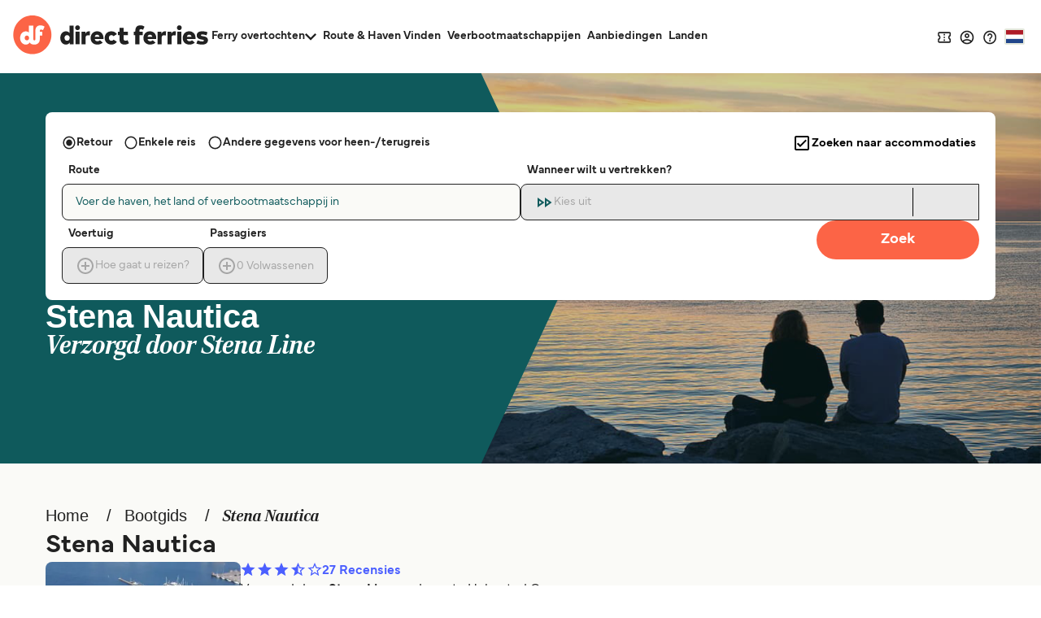

--- FILE ---
content_type: image/svg+xml
request_url: https://static.directferries.co.uk/images/flags/4x3/no.svg
body_size: -40
content:
<svg xmlns="http://www.w3.org/2000/svg" id="flag-icon-css-no" viewBox="0 0 640 480">
  <path fill="#ed2939" d="M0 0h640v480H0z"/>
  <path fill="#fff" d="M180 0h120v480H180z"/>
  <path fill="#fff" d="M0 180h640v120H0z"/>
  <path fill="#002664" d="M210 0h60v480h-60z"/>
  <path fill="#002664" d="M0 210h640v60H0z"/>
</svg>
